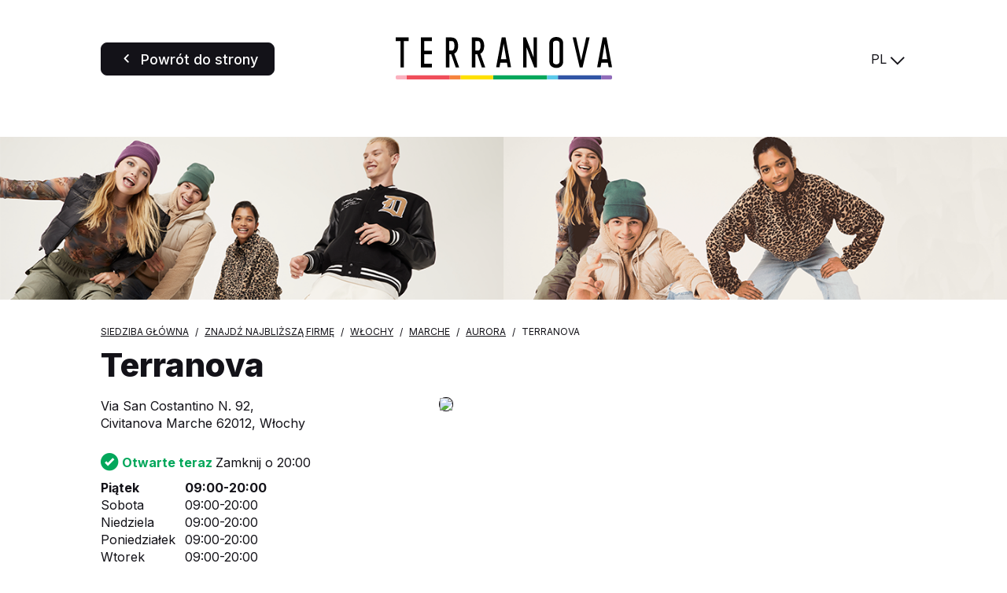

--- FILE ---
content_type: text/html; charset=UTF-8
request_url: https://store.terranovastyle.com/pl/wlochy/marche/aurora/terranova-682
body_size: 4982
content:
<!DOCTYPE html>
<html lang="pl">
    <head>
        <!-- Google tag (gtag.js) -->
    <script async src="https://www.googletagmanager.com/gtag/js?id=G-KL0V1YXPVC"></script>
    <script>
    window.dataLayer = window.dataLayer || [];
    function gtag(){dataLayer.push(arguments);}
    gtag('js', new Date());

    gtag('config', 'G-KL0V1YXPVC');
    </script>

    <!-- Google tag (gtag.js) -->
    <script async src="https://www.googletagmanager.com/gtag/js?id='G-VT2QVKSZ8L'&l=dataLayerPartoo"></script>
    <script>
    const partooTracker = {
        'id': 'G-VT2QVKSZ8L',
        'parameters': JSON.parse('{\u0022page_type\u0022:\u0022store\u0022,\u0022site_locale\u0022:\u0022pl\u0022,\u0022site_variant\u0022:\u0022terranova\u0022,\u0022store_id\u0022:\u002261cca5734c833d3fe7033305\u0022}'),
        'dataLayerName': 'dataLayerPartoo',
        // 'eventName': 'specificEventName',
        // 'debug': true,
    };
    </script>

        <meta charset="utf-8">
        <meta name="viewport" content="width=device-width, initial-scale=1, maximum-scale=1">

                    <link rel="icon" href="https://store.terranovastyle.com/favicon-terranova.ico">
        
        <!-- Map -->
        <script async
    src="https://maps.googleapis.com/maps/api/js?key=AIzaSyDeDKdD0ndQnydokjtxHVl6WxNRVriYr14&amp;language=pl&amp;region=FR&amp;libraries=geometry%2Cplaces%2Cmarker&amp;callback=Function.prototype">
</script>
<script async src="https://unpkg.com/@googlemaps/markerclusterer@2.5.3/dist/index.min.js"></script>
        <!-- Fonts -->
                            <link rel="preconnect" href="https://fonts.googleapis.com">
            <link rel="preconnect" href="https://fonts.gstatic.com" crossorigin>
                            <link href="https://fonts.googleapis.com/css2?family=Inter:wght@400;500;700;800" rel="stylesheet">
                    
        <!-- Styles -->
        <link href="/css/app.css?id=644f335ed8bc4df47cc3" rel="stylesheet" />
        
        <!-- Scripts -->
        <script src="/js/app.js?id=0bc1eda3c94482305d2c" defer></script>
        
        <!-- SEO -->
        <title>Sklepy Terranova w prowincji Civitanova Marche</title>
                    <meta name="description" content="Znajdź wszystkie sklepy Terranova w prowincji Civitanova Marche" />
                            <link rel="canonical" href="https://store.terranovastyle.com/pl/wlochy/marche/aurora/terranova-682" />
                            <link rel="alternate" hreflang="it" href="https://store.terranovastyle.com/it/italia/marche/aurora/terranova-682" />
                    <link rel="alternate" hreflang="de" href="https://store.terranovastyle.com/de/italien/marche/aurora/terranova-682" />
                    <link rel="alternate" hreflang="fr" href="https://store.terranovastyle.com/fr/italie/marche/aurora/terranova-682" />
                    <link rel="alternate" hreflang="es" href="https://store.terranovastyle.com/es/italia/marche/aurora/terranova-682" />
                    <link rel="alternate" hreflang="en" href="https://store.terranovastyle.com/en/italy/marche/aurora/terranova-682" />
                    <link rel="alternate" hreflang="pl" href="https://store.terranovastyle.com/pl/wlochy/marche/aurora/terranova-682" />
                    <link rel="alternate" hreflang="cs" href="https://store.terranovastyle.com/cs/italie/marche/aurora/terranova-682" />
                    <link rel="alternate" hreflang="sk" href="https://store.terranovastyle.com/sk/taliansko/marche/aurora/terranova-682" />
                    <link rel="alternate" hreflang="bg" href="https://store.terranovastyle.com/bg/italiya/marche/aurora/terranova-682" />
                    <link rel="alternate" hreflang="ru" href="https://store.terranovastyle.com/ru/italiya/marche/aurora/terranova-682" />
                    <link rel="alternate" hreflang="hr" href="https://store.terranovastyle.com/hr/italija/marche/aurora/terranova-682" />
                    <link rel="alternate" hreflang="sr" href="https://store.terranovastyle.com/sr/italija/marche/aurora/terranova-682" />
                    <link rel="alternate" hreflang="sq" href="https://store.terranovastyle.com/sq/itali/marche/aurora/terranova-682" />
                            <script type="application/ld+json">
                {"@context":"https:\/\/schema.org","@type":"ClothingStore","image":["https:\/\/partoo-storelocator-medias.s3.eu-west-1.amazonaws.com\/production\/teddygroup\/6970\/download-1.jpg"],"@id":"https:\/\/store.terranovastyle.com\/pl\/wlochy\/marche\/aurora\/terranova-682#store-682","name":"Terranova","address":{"@type":"PostalAddress","streetAddress":"Via San Costantino N. 92","addressLocality":"Civitanova Marche","addressCountry":"IT","postalCode":"62012"},"geo":{"@type":"GeoCoordinates","latitude":43.293276471105,"longitude":13.701616658722},"url":"https:\/\/store.terranovastyle.com\/pl\/wlochy\/marche\/aurora\/terranova-682","telephone":"0733829155","openingHoursSpecification":[{"@type":"OpeningHoursSpecification","dayOfWeek":["Monday"],"opens":"09:00","closes":"20:00"},{"@type":"OpeningHoursSpecification","dayOfWeek":["Tuesday"],"opens":"09:00","closes":"20:00"},{"@type":"OpeningHoursSpecification","dayOfWeek":["Wednesday"],"opens":"09:00","closes":"20:00"},{"@type":"OpeningHoursSpecification","dayOfWeek":["Thursday"],"opens":"09:00","closes":"20:00"},{"@type":"OpeningHoursSpecification","dayOfWeek":["Friday"],"opens":"09:00","closes":"20:00"},{"@type":"OpeningHoursSpecification","dayOfWeek":["Saturday"],"opens":"09:00","closes":"20:00"},{"@type":"OpeningHoursSpecification","dayOfWeek":["Sunday"],"opens":"09:00","closes":"20:00"}]}
            </script>
                <!-- External stuff -->
            </head>
    <body class="terranova">
        <header class="b-header">
    <div class="b-header__button">
        <a
            href="https://www.terranovastyle.com/pl_pl"
        title="Powrót do strony" 
    class=" 
    c-button c-button--primary" 
        id="back-to-website">

            <span class="c-button__icon">
            <span class="c-icon">
    <i class="icon-back"></i>
</span>        </span>
    
            <span class="c-button__label">
            <span 
                >
                Powrót do strony
            </span>
                    </span>
    
    
    </a>
    </div>
    <div class="b-header__logo">
        <img src="https://store.terranovastyle.com/images/logo-terranova.svg" alt="Logo">
    </div>
    <div class="b-header__switcher">
                    <div class="c-switcher c-switcher--collapsed" id="localeswitcher">
    <div class="c-switcher__selected" data-choice="https://store.terranovastyle.com/pl/wlochy/marche/aurora/terranova-682">
        PL
    </div>
    <div class="c-switcher__icon">
        <span class="c-icon">
    <i class="icon-chevron"></i>
</span>    </div>
    <ul class="c-switcher__choices">
                    <li class="c-switcher__choice" data-choice="https://store.terranovastyle.com/it/italia/marche/aurora/terranova-682" data-selected="0">IT</li>
                    <li class="c-switcher__choice" data-choice="https://store.terranovastyle.com/de/italien/marche/aurora/terranova-682" data-selected="0">DE</li>
                    <li class="c-switcher__choice" data-choice="https://store.terranovastyle.com/fr/italie/marche/aurora/terranova-682" data-selected="0">FR</li>
                    <li class="c-switcher__choice" data-choice="https://store.terranovastyle.com/es/italia/marche/aurora/terranova-682" data-selected="0">ES</li>
                    <li class="c-switcher__choice" data-choice="https://store.terranovastyle.com/en/italy/marche/aurora/terranova-682" data-selected="0">EN</li>
                    <li class="c-switcher__choice" data-choice="https://store.terranovastyle.com/pl/wlochy/marche/aurora/terranova-682" data-selected="1">PL</li>
                    <li class="c-switcher__choice" data-choice="https://store.terranovastyle.com/cs/italie/marche/aurora/terranova-682" data-selected="0">CS</li>
                    <li class="c-switcher__choice" data-choice="https://store.terranovastyle.com/sk/taliansko/marche/aurora/terranova-682" data-selected="0">SK</li>
                    <li class="c-switcher__choice" data-choice="https://store.terranovastyle.com/bg/italiya/marche/aurora/terranova-682" data-selected="0">BG</li>
                    <li class="c-switcher__choice" data-choice="https://store.terranovastyle.com/ru/italiya/marche/aurora/terranova-682" data-selected="0">RU</li>
                    <li class="c-switcher__choice" data-choice="https://store.terranovastyle.com/hr/italija/marche/aurora/terranova-682" data-selected="0">HR</li>
                    <li class="c-switcher__choice" data-choice="https://store.terranovastyle.com/sr/italija/marche/aurora/terranova-682" data-selected="0">SR</li>
                    <li class="c-switcher__choice" data-choice="https://store.terranovastyle.com/sq/itali/marche/aurora/terranova-682" data-selected="0">SQ</li>
            </ul>
</div>
            </div>
</header>            <div class="b-banner">
                    <picture class="b-banner__picture">
                                    <source media="(min-width:768px)" srcset="https://partoo-business-photos-test.s3.amazonaws.com/unnamed+(3)+(1).png">
                                <img class="b-banner__img" src="https://partoo-business-photos-test.s3.amazonaws.com/unnamed+(1)+(1).png">
            </picture>
            </div>
    <script type="text/javascript">
        window.locatorData = {
            "urls": {
                "results": "https://store.terranovastyle.com/pl/wyniki",
                "ajaxified": [
                    "https://store.terranovastyle.com/pl"
                ]
            }
        };
    </script>
    <main class="p-store">
        <nav>
        <ul class="b-breadcrumbs" itemscope itemtype="https://schema.org/BreadcrumbList">
                            <li class="b-breadcrumbs__item" itemprop="itemListElement" itemscope itemtype="https://schema.org/ListItem">
                                    <a itemscope itemtype="https://schema.org/WebPage" itemprop="item" href="https://www.terranovastyle.com/pl_pl" itemid="https://www.terranovastyle.com/pl_pl" class="b-breadcrumbs__item-link">
                        <span itemprop="name">Siedziba główna</span>
                    </a>
                    <meta itemprop="position" content="1" />
                                </li>
                            <li class="b-breadcrumbs__item" itemprop="itemListElement" itemscope itemtype="https://schema.org/ListItem">
                                    <a itemscope itemtype="https://schema.org/WebPage" itemprop="item" href="https://store.terranovastyle.com/pl" itemid="https://store.terranovastyle.com/pl" class="b-breadcrumbs__item-link">
                        <span itemprop="name">Znajdź najbliższą firmę</span>
                    </a>
                    <meta itemprop="position" content="2" />
                                </li>
                            <li class="b-breadcrumbs__item" itemprop="itemListElement" itemscope itemtype="https://schema.org/ListItem">
                                    <a itemscope itemtype="https://schema.org/WebPage" itemprop="item" href="https://store.terranovastyle.com/pl/wlochy" itemid="https://store.terranovastyle.com/pl/wlochy" class="b-breadcrumbs__item-link">
                        <span itemprop="name">Włochy</span>
                    </a>
                    <meta itemprop="position" content="3" />
                                </li>
                            <li class="b-breadcrumbs__item" itemprop="itemListElement" itemscope itemtype="https://schema.org/ListItem">
                                    <a itemscope itemtype="https://schema.org/WebPage" itemprop="item" href="https://store.terranovastyle.com/pl/wlochy/marche" itemid="https://store.terranovastyle.com/pl/wlochy/marche" class="b-breadcrumbs__item-link">
                        <span itemprop="name">Marche</span>
                    </a>
                    <meta itemprop="position" content="4" />
                                </li>
                            <li class="b-breadcrumbs__item" itemprop="itemListElement" itemscope itemtype="https://schema.org/ListItem">
                                    <a itemscope itemtype="https://schema.org/WebPage" itemprop="item" href="https://store.terranovastyle.com/pl/wlochy/marche/aurora" itemid="https://store.terranovastyle.com/pl/wlochy/marche/aurora" class="b-breadcrumbs__item-link">
                        <span itemprop="name">Aurora</span>
                    </a>
                    <meta itemprop="position" content="5" />
                                </li>
                            <li class="b-breadcrumbs__item" itemprop="itemListElement" itemscope itemtype="https://schema.org/ListItem">
                                    <span itemprop="name">Terranova</span>
                    <meta itemprop="position" content="6" />
                                </li>
                    </ul>
    </nav>
        <h1 class="b-title">
    Terranova
</h1>        <section class="b-infos" data-tracking-category="Info POI">

    
    <div class="b-infos__rating">
            </div>

    <div class="b-infos__infos">

        
        <div class="b-infos__address">
                            <p class="b-infos__address-line">Via San Costantino N. 92,</p>
                        <p class="b-infos__address-city">Civitanova Marche 62012, Włochy</p>
        </div>

        
        
        
        <div class="b-infos__map">
                            <a href="https://www.google.com/maps/search/?api=1&amp;query=Via+San+Costantino+N.+92+62012+Civitanova+Marche&amp;query_place_id=ChIJt8bEfexyMhMROiVSkbxesgw" target="_blank" title="Plan podróży" class="b-infos__map-wrap" data-tracking-event="click" data-tracking-evname="click_map">
                    <picture>
            <source srcset="https://maps.googleapis.com/maps/api/staticmap?key=AIzaSyDeDKdD0ndQnydokjtxHVl6WxNRVriYr14&amp;size=592x518&amp;scale=1&amp;zoom=16&amp;markers=scale%3A1%7Canchor%3A41%2C82%7Cicon%3Ahttps%3A%2F%2Fstore.terranovastyle.com%2Fimages%2Fmarker-terranova-static.png%7C43.293276471105%2C13.701616658722&amp;style=feature%3Alandscape.natural.terrain%7Celement%3Ageometry%7Cvisibility%3Aoff&amp;style=feature%3Apoi%7Celement%3Alabels%7Cvisibility%3Aoff&amp;style=feature%3Apoi.business%7Cvisibility%3Aoff" media="(min-width: 75rem)">
            <source srcset="https://maps.googleapis.com/maps/api/staticmap?key=AIzaSyDeDKdD0ndQnydokjtxHVl6WxNRVriYr14&amp;size=640x445&amp;scale=2&amp;zoom=16&amp;markers=scale%3A1%7Canchor%3A41%2C82%7Cicon%3Ahttps%3A%2F%2Fstore.terranovastyle.com%2Fimages%2Fmarker-terranova-static.png%7C43.293276471105%2C13.701616658722&amp;style=feature%3Alandscape.natural.terrain%7Celement%3Ageometry%7Cvisibility%3Aoff&amp;style=feature%3Apoi%7Celement%3Alabels%7Cvisibility%3Aoff&amp;style=feature%3Apoi.business%7Cvisibility%3Aoff" media="(min-width: 48rem)">
        <img src="https://maps.googleapis.com/maps/api/staticmap?key=AIzaSyDeDKdD0ndQnydokjtxHVl6WxNRVriYr14&amp;size=371x341&amp;scale=2&amp;zoom=16&amp;markers=scale%3A1%7Canchor%3A41%2C82%7Cicon%3Ahttps%3A%2F%2Fstore.terranovastyle.com%2Fimages%2Fmarker-terranova-static.png%7C43.293276471105%2C13.701616658722&amp;style=feature%3Alandscape.natural.terrain%7Celement%3Ageometry%7Cvisibility%3Aoff&amp;style=feature%3Apoi%7Celement%3Alabels%7Cvisibility%3Aoff&amp;style=feature%3Apoi.business%7Cvisibility%3Aoff" class="b-infos__map-static">
    </picture>
                </a>
                    </div>

        
        
        
        <div class="b-infos__hours">
            <p class="b-today">
                                    <span class="b-today__status b-today__status--open">
    <span class="c-icon">
    <i class="icon-check-circled"></i>
</span>    Otwarte teraz
</span>
Zamknij o 20:00                        </p>
    <dl class="b-week">
                                <dt class="b-week__day b-week__day--today">
                Piątek
                            </dt>
            <dd class="b-week__hours b-week__hours--today">
                                                            <span class="b-week__hour">09:00-20:00</span>
                                                </dd>
                                <dt class="b-week__day">
                Sobota
                            </dt>
            <dd class="b-week__hours">
                                                            <span class="b-week__hour">09:00-20:00</span>
                                                </dd>
                                <dt class="b-week__day">
                Niedziela
                            </dt>
            <dd class="b-week__hours">
                                                            <span class="b-week__hour">09:00-20:00</span>
                                                </dd>
                                <dt class="b-week__day">
                Poniedziałek
                            </dt>
            <dd class="b-week__hours">
                                                            <span class="b-week__hour">09:00-20:00</span>
                                                </dd>
                                <dt class="b-week__day">
                Wtorek
                            </dt>
            <dd class="b-week__hours">
                                                            <span class="b-week__hour">09:00-20:00</span>
                                                </dd>
                                <dt class="b-week__day">
                środa
                            </dt>
            <dd class="b-week__hours">
                                                            <span class="b-week__hour">09:00-20:00</span>
                                                </dd>
                                <dt class="b-week__day">
                Czwartek
                            </dt>
            <dd class="b-week__hours">
                                                            <span class="b-week__hour">09:00-20:00</span>
                                                </dd>
            </dl>
        </div>

        
        <div class="b-infos__actions">
            <div class="b-infos__action">
        <span class="b-infos__action-icon">
            <span class="c-icon">
    <i class="icon-phone-outlined"></i>
</span>        </span>
        <a class="b-infos__action-label" href="#"
           data-protected-text="202C2222102521262A2323"
           data-protected-link="CB43482D172226202C22222521262A2323"
           data-tracking-event="click" data-tracking-evname="click_CTA" data-tracking-item="phone"></a>
    </div>


<div class="b-infos__action">
    <span class="b-infos__action-icon">
        <span class="c-icon">
    <i class="icon-itinerary"></i>
</span>    </span>
    <a class="b-infos__action-label"
       href="https://www.google.com/maps/dir/?api=1&amp;destination=Via+San+Costantino+N.+92+62012+Civitanova+Marche&amp;destination_place_id=ChIJt8bEfexyMhMROiVSkbxesgw"
       target="_blank"
       data-tracking-event="click" data-tracking-evname="click_CTA" data-tracking-item="directions">Plan podróży</a>
</div>



    <div class="b-infos__action">
        <span class="b-infos__action-icon">
            <span class="c-icon">
    <i class="icon-email"></i>
</span>        </span>
        <a class="b-infos__action-label" href="#"
           data-protected-text="454348C04E43B0CB43C1C14A494FC44AC2CBC6484319424F4E"
           data-protected-link="4E4A4648CB4F2D454348C04E43B0CB43C1C14A494FC44AC2CBC6484319424F4E"
           data-tracking-event="click" data-tracking-evname="click_CTA" data-tracking-item="email"></a>
    </div>

    <div class="b-socials">
        <h3 class="b-socials__title">Obserwuj nas :</h3>
        <div class="b-socials__icons">
                                                                                                                                    <a href="https://www.instagram.com/terranovastyle/" target="_blank" class="b-socials__icon">
                        <span class="c-icon">
    <i class="icon-social-instagram"></i>
</span>                    </a>
                                                                <a href="https://it-it.facebook.com/terranovastyle/" target="_blank" class="b-socials__icon">
                        <span class="c-icon">
    <i class="icon-social-facebook"></i>
</span>                    </a>
                                                                <a href="https://www.tiktok.com/@terranova?lang=it-IT" target="_blank" class="b-socials__icon">
                        <span class="c-icon">
    <i class="icon-social-tiktok"></i>
</span>                    </a>
                                    </div>
    </div>
        </div>

    </div>
</section>
        <section class="c-section" id="services" >
    <div class="c-section__wrapper"><h2 class="c-section__title" >Nasze usługi</h2>
        <div class="b-slider b-slider--with-icons"
         data-tracking-category="Sections"
         data-tracking-evname="click_tag"
         data-tracking-item="Nasze usługi"
         data-swiper="prevnext"
         data-swiper-slides-per-view="3">
        <div class="swiper-arrow swiper-arrow-prev"><span class="c-icon">
    <i class="icon-chevron"></i>
</span></div>
        <div class="swiper">
            <div class="swiper-wrapper">
                                    <div class="swiper-slide">
                        <div class="b-slider__slide">
                            <div class="b-slider__slide-icon-wrapper">
                                <img class="b-slider__slide-icon" src="https://partoo-storelocator-medias.s3.eu-west-1.amazonaws.com/production/teddygroup/5708/reso-gratuito-TRN-.svg" />
                            </div>
                            <h3 class="b-slider__slide-title">Zwrot w sklepie</h3>
                                                            <p class="b-slider__slide-description">Zawsze bezpłatne zwroty online w sklepie</p>
                                                                                </div>
                    </div>
                                    <div class="swiper-slide">
                        <div class="b-slider__slide">
                            <div class="b-slider__slide-icon-wrapper">
                                <img class="b-slider__slide-icon" src="https://partoo-storelocator-medias.s3.eu-west-1.amazonaws.com/production/teddygroup/5712/click-&amp;-collect-TRN.svg" />
                            </div>
                            <h3 class="b-slider__slide-title">Click &amp; collect</h3>
                                                            <p class="b-slider__slide-description">Zawsze bezpłatna dostawa do sklepu</p>
                                                                                </div>
                    </div>
                                    <div class="swiper-slide">
                        <div class="b-slider__slide">
                            <div class="b-slider__slide-icon-wrapper">
                                <img class="b-slider__slide-icon" src="https://partoo-storelocator-medias.s3.eu-west-1.amazonaws.com/production/teddygroup/5716/Gift-card-TRN-.svg" />
                            </div>
                            <h3 class="b-slider__slide-title">Karta podarunkowa</h3>
                                                            <p class="b-slider__slide-description">Karta podarunkowa dostępna w sklepie</p>
                                                                                </div>
                    </div>
                                    <div class="swiper-slide">
                        <div class="b-slider__slide">
                            <div class="b-slider__slide-icon-wrapper">
                                <img class="b-slider__slide-icon" src="https://partoo-storelocator-medias.s3.eu-west-1.amazonaws.com/production/teddygroup/5802/Fidelity-card-TRN-.svg" />
                            </div>
                            <h3 class="b-slider__slide-title">Program lojalnościowy</h3>
                                                            <p class="b-slider__slide-description">Więcej korzyści dla stałych klientów</p>
                                                                                </div>
                    </div>
                                    <div class="swiper-slide">
                        <div class="b-slider__slide">
                            <div class="b-slider__slide-icon-wrapper">
                                <img class="b-slider__slide-icon" src="https://partoo-storelocator-medias.s3.eu-west-1.amazonaws.com/production/teddygroup/5724/Pagamenti-sicuri-TRN-.svg" />
                            </div>
                            <h3 class="b-slider__slide-title">Bezpieczna płatność</h3>
                                                            <p class="b-slider__slide-description">VISA, Mastercard, Satispay, Klarna.</p>
                                                                                </div>
                    </div>
                            </div>
        </div>
        <div class="swiper-arrow swiper-arrow-next"><span class="c-icon">
    <i class="icon-chevron"></i>
</span></div>
    </div></div>
</section>
    <section class="c-section" id="description" >
    <div class="c-section__wrapper"><div class="b-photos" data-swiper="paginated">
        <div class="swiper">
            <div class="swiper-wrapper">
                                    <div class="swiper-slide">
                        <picture>
                            <source media="(min-width:768px)" srcset="https://image-resize.partoo-store-locator.co/[base64]">
                            <img src="https://image-resize.partoo-store-locator.co/[base64]" class="b-photos__img">
                        </picture>
                    </div>
                            </div>
        </div>
            </div></div>
</section>
    <section class="c-section" id="closest" >
    <div class="c-section__wrapper"><h2 class="c-section__title" >Pobliskie firmy</h2>
        <ul class="b-nearest"
        data-tracking-category="More POI"
        data-tracking-evname="click_closest_POI">
                    <li class="b-nearest__item">
                <a href="https://store.terranovastyle.com/pl/wlochy/marche/fermo/terranova-725" class="b-nearest__link" data-tracking-event="click" data-tracking-item="Terranova - Fermo">
                    <span class="b-nearest__name">Terranova</span>
                    <span class="b-nearest__address-line">Via Giacomo Filippo Maria Prosperi, 42,</span>
                    <span class="b-nearest__address-line">63900 Fermo</span>
                </a>
                <span class="b-nearest__distance">o 13,3 km</span>
            </li>
                    <li class="b-nearest__item">
                <a href="https://store.terranovastyle.com/pl/wlochy/marche/porto-recanati/terranova-2184" class="b-nearest__link" data-tracking-event="click" data-tracking-item="Terranova - Loreto">
                    <span class="b-nearest__name">Terranova</span>
                    <span class="b-nearest__address-line">Via Pizzardeto, 20,  Retail Park  Le Grotte,</span>
                    <span class="b-nearest__address-line">60025 Loreto</span>
                </a>
                <span class="b-nearest__distance">o 16,4 km</span>
            </li>
                    <li class="b-nearest__item">
                <a href="https://store.terranovastyle.com/pl/wlochy/marche/corridonia/terranova-714" class="b-nearest__link" data-tracking-event="click" data-tracking-item="Terranova - Corridonia">
                    <span class="b-nearest__name">Terranova</span>
                    <span class="b-nearest__address-line">Strada Provinciale 34,</span>
                    <span class="b-nearest__address-line">62014 Corridonia</span>
                </a>
                <span class="b-nearest__distance">o 18,0 km</span>
            </li>
            </ul></div>
</section>
    <section class="c-section" id="more-closest" >
    <div class="c-section__wrapper"><h2 class="c-section__title" >Firmy w twoim regionie</h2>
        <ul class="b-nearest"
        data-tracking-category="More POI"
        data-tracking-evname="click_closest_POI">
                    <li class="b-nearest__item">
                <a href="https://store.terranovastyle.com/pl/wlochy/marche/camerano/terranova-523" class="b-nearest__link" data-tracking-event="click" data-tracking-item="Terranova - Camerano">
                    <span class="b-nearest__name">Terranova</span>
                    <span class="b-nearest__address-line">Via Farfisa Snc / Via Dell&#039;Aviazione,</span>
                    <span class="b-nearest__address-line">60021 Camerano</span>
                </a>
                <span class="b-nearest__distance">o 29,3 km</span>
            </li>
                    <li class="b-nearest__item">
                <a href="https://store.terranovastyle.com/pl/wlochy/marche/ancona/terranova-916" class="b-nearest__link" data-tracking-event="click" data-tracking-item="Terranova - Ancona">
                    <span class="b-nearest__name">Terranova</span>
                    <span class="b-nearest__address-line">Via Scataglini, 6, CC Conero,</span>
                    <span class="b-nearest__address-line">60131 Ancona</span>
                </a>
                <span class="b-nearest__distance">o 32,5 km</span>
            </li>
                    <li class="b-nearest__item">
                <a href="https://store.terranovastyle.com/pl/wlochy/marche/ancona/terranova-386" class="b-nearest__link" data-tracking-event="click" data-tracking-item="Terranova - Ancona">
                    <span class="b-nearest__name">Terranova</span>
                    <span class="b-nearest__address-line">Corso Garibaldi, 97,</span>
                    <span class="b-nearest__address-line">60100 Ancona</span>
                </a>
                <span class="b-nearest__distance">o 39,0 km</span>
            </li>
            </ul></div>
</section>
    </main>
    </body>
</html>

--- FILE ---
content_type: image/svg+xml
request_url: https://partoo-storelocator-medias.s3.eu-west-1.amazonaws.com/production/teddygroup/5716/Gift-card-TRN-.svg
body_size: 8619
content:
<svg width="152" height="145" viewBox="0 0 152 145" fill="none" xmlns="http://www.w3.org/2000/svg">
<path fill-rule="evenodd" clip-rule="evenodd" d="M96 7C93.533 7 91.5 9.033 91.5 11.5V25.8H100.5V11.5C100.5 9.033 98.467 7 96 7ZM7.19995 32.8V93.8H107.7C109.633 93.8 111.2 95.367 111.2 97.3C111.2 99.233 109.633 100.8 107.7 100.8H59.4994C59.7958 102.87 60.3025 105.369 60.9772 108.163C62.0767 112.717 63.5517 117.779 65.0399 122.529C66.5259 127.272 68.0136 131.667 69.1307 134.878C69.6889 136.483 70.1537 137.79 70.4783 138.694C70.6407 139.146 70.7679 139.497 70.8542 139.734C70.8974 139.853 70.9303 139.943 70.9523 140.003L70.9828 140.086L70.9842 140.09C71.6519 141.904 70.723 143.917 68.909 144.585C67.095 145.252 65.0831 144.323 64.4154 142.509L67.4588 141.389C64.4154 142.509 64.4154 142.509 64.4154 142.509L64.3788 142.409C64.3553 142.345 64.3209 142.251 64.2761 142.128C64.1867 141.882 64.0561 141.522 63.8903 141.06C63.5587 140.137 63.086 138.808 62.5192 137.178C61.3863 133.921 59.874 129.453 58.36 124.621C56.8482 119.796 55.3232 114.571 54.1727 109.806C53.4034 106.62 52.7672 103.505 52.4395 100.8H3.69995C1.76695 100.8 0.199951 99.233 0.199951 97.3V29.3C0.199951 27.367 1.76695 25.8 3.69995 25.8H52.4746C53.6215 20.6617 58.225 16.8 63.6999 16.8C65.2953 16.8 66.8166 17.1279 68.2 17.7197V15.2C68.2 8.867 73.367 3.7 79.7 3.7C82.0665 3.7 84.2703 4.42155 86.1024 5.65585C88.109 2.2749 91.7978 0 96 0C100.652 0 104.675 2.78817 106.483 6.77855C108.537 4.86986 111.287 3.7 114.3 3.7C120.633 3.7 125.8 8.867 125.8 15.2V25.8H147.7C149.633 25.8 151.2 27.367 151.2 29.3V85.3C151.2 87.233 149.633 88.8 147.7 88.8C145.767 88.8 144.2 87.233 144.2 85.3V32.8H7.19995ZM118.8 25.8V15.2C118.8 12.733 116.767 10.7 114.3 10.7C111.833 10.7 109.8 12.733 109.8 15.2V25.8H118.8ZM84.2 25.8V15.2C84.2 12.733 82.167 10.7 79.7 10.7C77.2329 10.7 75.2 12.733 75.2 15.2V25.8H84.2ZM67.432 25.8H59.9679C60.7797 24.5977 62.1547 23.8 63.6999 23.8C65.2452 23.8 66.6202 24.5977 67.432 25.8Z" fill="black"/>
<path d="M111.145 72.68C111.036 72.0765 111.072 70.6662 111.45 68.62C111.807 66.6843 112.403 64.5333 113.132 62.623C113.728 61.0626 114.341 59.852 114.872 59.0637C116.936 60.7191 120.297 63.7476 123.635 67.1967C125.655 69.2834 127.604 71.4599 129.199 73.5006C130.831 75.5891 131.942 77.3464 132.457 78.6161C135.203 85.3824 139.381 98.9631 140.227 105.734C141.107 112.776 141.364 125.066 140.26 130.955C139.705 133.915 139.515 134.571 138.943 136C138.909 136.086 138.332 137.72 138.299 137.8C135 144 140.5 144.8 140.5 144.8C141.724 144.8 142.859 144.161 143.493 143.114L140.5 141.3C143.493 143.114 143.494 143.112 143.494 143.112L143.495 143.11L143.503 143.098L143.516 143.076C143.525 143.061 143.536 143.041 143.549 143.019C143.576 142.974 143.609 142.916 143.648 142.844C143.727 142.702 143.832 142.507 143.957 142.259C144.206 141.764 144.536 141.06 144.9 140.15C145.628 138.329 146.495 135.685 147.14 132.245C148.436 125.334 148.093 112.224 147.173 104.866C146.219 97.2369 141.797 83.0176 138.943 75.9839C138.058 73.8036 136.469 71.4359 134.714 69.1901C132.921 66.8963 130.795 64.5291 128.665 62.3283C124.453 57.9766 119.974 54.0194 117.707 52.4327C116.299 51.4469 114.625 51.2174 113.052 51.7482C111.693 52.2066 110.683 53.1354 109.988 53.939C108.582 55.5659 107.448 57.8853 106.593 60.127C105.709 62.4417 104.999 65.0032 104.566 67.3488C104.153 69.5838 103.914 72.0235 104.255 73.92C104.601 75.8389 105.538 77.6153 106.487 79.1157C107.35 80.4804 108.399 81.8829 109.377 83.1883C109.488 83.3375 109.599 83.4854 109.708 83.6318C112.017 86.7232 113.767 89.2638 114.278 91.6369C114.981 94.9007 115.758 98.881 115.615 102.564C115.471 106.256 114.442 108.907 112.273 110.446C108.114 113.4 104.323 118.949 101.617 124.489C98.9019 130.05 96.8999 136.384 96.8999 141.3C96.8999 143.233 98.4669 144.8 100.4 144.8C100.4 144.8 102.5 145.5 104.294 137.8C104.893 134.784 106.153 131.154 107.908 127.561C110.427 122.401 113.586 118.1 116.326 116.154C121.058 112.793 122.429 107.494 122.61 102.836C122.791 98.169 121.819 93.3993 121.121 90.1631C120.233 86.0362 117.433 82.2768 115.317 79.4432L114.998 79.0172C113.987 77.665 113.11 76.4918 112.404 75.3749C111.612 74.1222 111.249 73.2611 111.145 72.68Z" fill="black"/>
<path d="M50.1524 61.0938C50.0927 60.8864 50.0089 60.7031 49.901 60.544C49.793 60.3821 49.6609 60.2457 49.5047 60.1349C49.3513 60.0213 49.1751 59.9347 48.9763 59.875C48.7802 59.8153 48.5629 59.7855 48.3243 59.7855C47.8783 59.7855 47.4862 59.8963 47.1481 60.1179C46.8129 60.3395 46.5516 60.6619 46.3641 61.0852C46.1766 61.5057 46.0828 62.0199 46.0828 62.6278C46.0828 63.2358 46.1751 63.7528 46.3598 64.179C46.5445 64.6051 46.8058 64.9304 47.1439 65.1548C47.482 65.3764 47.8811 65.4872 48.3413 65.4872C48.7589 65.4872 49.1155 65.4134 49.4109 65.2656C49.7092 65.1151 49.9365 64.9034 50.0927 64.6307C50.2518 64.358 50.3314 64.0355 50.3314 63.6634L50.7064 63.7188H48.4564V62.3295H52.1084V63.429C52.1084 64.196 51.9464 64.8551 51.6226 65.4062C51.2987 65.9545 50.8527 66.3778 50.2845 66.6761C49.7163 66.9716 49.0658 67.1193 48.3328 67.1193C47.5146 67.1193 46.7959 66.9389 46.1766 66.5781C45.5572 66.2145 45.0743 65.6989 44.7277 65.0312C44.3839 64.3608 44.2121 63.5653 44.2121 62.6449C44.2121 61.9375 44.3143 61.3068 44.5189 60.7528C44.7263 60.196 45.016 59.7244 45.3882 59.3381C45.7604 58.9517 46.1936 58.6577 46.6879 58.456C47.1822 58.2543 47.7177 58.1534 48.2945 58.1534C48.7888 58.1534 49.249 58.2259 49.6751 58.3707C50.1013 58.5128 50.4791 58.7145 50.8087 58.9759C51.141 59.2372 51.4124 59.5483 51.6226 59.9091C51.8328 60.267 51.9677 60.6619 52.0274 61.0938H50.1524ZM55.2196 58.2727V67H53.3744V58.2727H55.2196ZM56.6177 67V58.2727H62.3961V59.794H58.4628V61.8736H62.0125V63.3949H58.4628V67H56.6177ZM63.1848 59.794V58.2727H70.3524V59.794H67.6805V67H65.8567V59.794H63.1848ZM81.7704 61.3281H79.904C79.8699 61.0866 79.8003 60.8722 79.6952 60.6847C79.59 60.4943 79.4551 60.3324 79.2903 60.1989C79.1256 60.0653 78.9352 59.9631 78.7193 59.892C78.5062 59.821 78.2747 59.7855 78.0247 59.7855C77.573 59.7855 77.1795 59.8977 76.8443 60.1222C76.5091 60.3437 76.2491 60.6676 76.0645 61.0938C75.8798 61.517 75.7875 62.0312 75.7875 62.6364C75.7875 63.2585 75.8798 63.7812 76.0645 64.2045C76.252 64.6278 76.5133 64.9474 76.8486 65.1634C77.1838 65.3793 77.5716 65.4872 78.0119 65.4872C78.2591 65.4872 78.4878 65.4545 78.698 65.3892C78.9111 65.3239 79.1 65.2287 79.2648 65.1037C79.4295 64.9759 79.5659 64.821 79.6739 64.6392C79.7846 64.4574 79.8614 64.25 79.904 64.017L81.7704 64.0256C81.7221 64.4261 81.6014 64.8125 81.4082 65.1847C81.2179 65.554 80.9608 65.8849 80.6369 66.1776C80.3159 66.4673 79.9324 66.6974 79.4864 66.8679C79.0432 67.0355 78.5418 67.1193 77.9821 67.1193C77.2037 67.1193 76.5077 66.9432 75.894 66.5909C75.2832 66.2386 74.8003 65.7287 74.4452 65.0611C74.0929 64.3935 73.9168 63.5852 73.9168 62.6364C73.9168 61.6847 74.0957 60.875 74.4537 60.2074C74.8116 59.5398 75.2974 59.0312 75.9111 58.6818C76.5247 58.3295 77.215 58.1534 77.9821 58.1534C78.4878 58.1534 78.9565 58.2244 79.3883 58.3665C79.823 58.5085 80.2079 58.7159 80.5432 58.9886C80.8784 59.2585 81.1511 59.5895 81.3614 59.9815C81.5744 60.3736 81.7108 60.8224 81.7704 61.3281ZM84.3138 67H82.3365L85.3493 58.2727H87.7271L90.7357 67H88.7584L86.5723 60.267H86.5041L84.3138 67ZM84.1902 63.5696H88.8607V65.0099H84.1902V63.5696ZM91.6661 67V58.2727H95.1093C95.7684 58.2727 96.3309 58.3906 96.7968 58.6264C97.2655 58.8594 97.6221 59.1903 97.8664 59.6193C98.1135 60.0455 98.2371 60.5469 98.2371 61.1236C98.2371 61.7031 98.1121 62.2017 97.8621 62.6193C97.6121 63.0341 97.2499 63.3523 96.7755 63.5739C96.3039 63.7955 95.7329 63.9062 95.0624 63.9062H92.757V62.4233H94.7641C95.1164 62.4233 95.409 62.375 95.642 62.2784C95.8749 62.1818 96.0482 62.0369 96.1618 61.8438C96.2783 61.6506 96.3366 61.4105 96.3366 61.1236C96.3366 60.8338 96.2783 60.5895 96.1618 60.3906C96.0482 60.1918 95.8735 60.0412 95.6377 59.9389C95.4047 59.8338 95.1107 59.7812 94.7556 59.7812H93.5113V67H91.6661ZM96.3792 63.0284L98.5482 67H96.5113L94.3891 63.0284H96.3792ZM102.515 67H99.4211V58.2727H102.54C103.418 58.2727 104.174 58.4474 104.807 58.7969C105.441 59.1435 105.928 59.642 106.269 60.2926C106.613 60.9432 106.785 61.7216 106.785 62.6278C106.785 63.5369 106.613 64.3182 106.269 64.9716C105.928 65.625 105.438 66.1264 104.799 66.4759C104.163 66.8253 103.401 67 102.515 67ZM101.266 65.419H102.438C102.984 65.419 103.442 65.3224 103.815 65.1293C104.19 64.9332 104.471 64.6307 104.658 64.2216C104.849 63.8097 104.944 63.2784 104.944 62.6278C104.944 61.983 104.849 61.456 104.658 61.0469C104.471 60.6378 104.191 60.3366 103.819 60.1435C103.447 59.9503 102.988 59.8537 102.442 59.8537H101.266V65.419Z" fill="black"/>
</svg>


--- FILE ---
content_type: image/svg+xml
request_url: https://partoo-storelocator-medias.s3.eu-west-1.amazonaws.com/production/teddygroup/5712/click-&-collect-TRN.svg
body_size: 3735
content:
<svg width="192" height="192" viewBox="0 0 192 192" fill="none" xmlns="http://www.w3.org/2000/svg">
<g clip-path="url(#clip0_328_2940)">
<path fill-rule="evenodd" clip-rule="evenodd" d="M31.7 23.2C27.0055 23.2 23.2 27.0055 23.2 31.7V159.7C23.2 164.394 27.0055 168.2 31.7 168.2H159.7C164.394 168.2 168.2 164.394 168.2 159.7V31.7C168.2 27.0055 164.394 23.2 159.7 23.2H31.7ZM16.2 31.7C16.2 23.1395 23.1395 16.2 31.7 16.2H159.7C168.26 16.2 175.2 23.1395 175.2 31.7V159.7C175.2 168.26 168.26 175.2 159.7 175.2H31.7C23.1395 175.2 16.2 168.26 16.2 159.7V31.7ZM98.0309 42.341C97.9151 42.4648 97.8 42.684 97.8 43V56.2H120V43C120 42.684 119.885 42.4648 119.769 42.341C119.655 42.2194 119.56 42.2 119.5 42.2H98.3C98.2403 42.2 98.1447 42.2194 98.0309 42.341ZM127 56.2V43C127 38.8905 123.849 35.2 119.5 35.2H98.3C93.9508 35.2 90.8 38.8905 90.8 43V56.2H71.4999C64.7379 56.2 59.3606 62.1026 60.2269 68.9335C60.2273 68.9367 60.2277 68.94 60.2281 68.9432L67.8259 131.025L67.8284 131.045C68.554 136.705 73.4526 141 79.1999 141H99.6999C101.633 141 103.2 139.433 103.2 137.5C103.2 135.567 101.633 134 99.6999 134H79.1999C76.9503 134 75.051 132.299 74.7726 130.163C74.7723 130.161 74.7719 130.158 74.7715 130.155L67.174 68.0748L67.1718 68.0567C66.8443 65.4918 68.8652 63.2 71.4999 63.2H90.8V66.1999C90.8 68.1329 92.367 69.6999 94.3 69.6999C96.233 69.6999 97.8 68.1329 97.8 66.1999V63.2H120V66.1999C120 68.1329 121.567 69.6999 123.5 69.6999C125.433 69.6999 127 68.1329 127 66.1999V63.2H145.7C148.392 63.2 150.425 65.5326 150.037 68.1949L150.033 68.2185L144.533 107.818L144.531 107.837L143.531 115.337C143.275 117.253 144.621 119.014 146.537 119.269C148.453 119.525 150.214 118.179 150.469 116.263L151.467 108.781L151.469 108.763L156.963 69.205C156.964 69.2008 156.965 69.1966 156.965 69.1923C157.969 62.2599 152.603 56.2 145.7 56.2H127ZM87.8 81.3999C86.0879 81.3999 84.7 82.7878 84.7 84.4999C84.7 86.212 86.0879 87.5999 87.8 87.5999C89.512 87.5999 90.9 86.212 90.9 84.4999C90.9 82.7878 89.512 81.3999 87.8 81.3999ZM77.7 84.4999C77.7 78.9218 82.2219 74.3999 87.8 74.3999C93.378 74.3999 97.9 78.9218 97.9 84.4999C97.9 90.078 93.378 94.5999 87.8 94.5999C82.2219 94.5999 77.7 90.078 77.7 84.4999ZM129.9 81.3999C128.188 81.3999 126.8 82.7878 126.8 84.4999C126.8 86.212 128.188 87.5999 129.9 87.5999C131.612 87.5999 133 86.212 133 84.4999C133 82.7878 131.612 81.3999 129.9 81.3999ZM119.8 84.4999C119.8 78.9218 124.322 74.3999 129.9 74.3999C135.478 74.3999 140 78.9218 140 84.4999C140 90.078 135.478 94.5999 129.9 94.5999C124.322 94.5999 119.8 90.078 119.8 84.4999ZM32.2 81.8C32.2 79.867 33.767 78.3 35.7 78.3H55.7C57.6329 78.3 59.2 79.867 59.2 81.8C59.2 83.733 57.6329 85.3 55.7 85.3H35.7C33.767 85.3 32.2 83.733 32.2 81.8ZM60.4999 97.6861C60.5076 99.6191 58.9468 101.192 57.0138 101.2L31.7138 101.3C29.7808 101.308 28.2076 99.7468 28.2 97.8138C28.1923 95.8808 29.7531 94.3076 31.6861 94.3L56.9861 94.2C58.9191 94.1923 60.4923 95.7531 60.4999 97.6861ZM107.348 100.77C108.571 100.063 110.099 100.16 111.223 101.017L152.523 132.517C153.725 133.434 154.202 135.02 153.706 136.449C153.21 137.877 151.852 138.825 150.34 138.799L129.143 138.436L118.862 156.996C118.129 158.318 116.63 159.021 115.145 158.738C113.66 158.455 112.524 157.251 112.329 155.751L105.629 104.251C105.447 102.851 106.125 101.477 107.348 100.77ZM113.654 111.675L117.897 144.291L124.038 133.204C124.665 132.072 125.866 131.378 127.16 131.4L139.8 131.617L113.654 111.675ZM38.2999 113.8C38.2999 111.867 39.867 110.3 41.7999 110.3H59.7C61.6329 110.3 63.2 111.867 63.2 113.8C63.2 115.733 61.6329 117.3 59.7 117.3H41.7999C39.867 117.3 38.2999 115.733 38.2999 113.8Z" fill="black"/>
</g>
<defs>
<clipPath id="clip0_328_2940">
<rect width="191.5" height="191.5" fill="white"/>
</clipPath>
</defs>
</svg>


--- FILE ---
content_type: image/svg+xml
request_url: https://partoo-storelocator-medias.s3.eu-west-1.amazonaws.com/production/teddygroup/5802/Fidelity-card-TRN-.svg
body_size: 815
content:
<svg width="134" height="101" viewBox="0 0 134 101" fill="none" xmlns="http://www.w3.org/2000/svg">
<path d="M130.214 50.5V17.2857C130.214 9.94822 124.266 4 116.929 4H17.2857C9.94822 4 4 9.94822 4 17.2857V83.7143C4 91.0518 9.94822 97 17.2857 97H116.929C124.266 97 130.214 91.0518 130.214 83.7143V73.75" stroke="black" stroke-width="7.01191" stroke-linecap="round"/>
<path d="M24.4146 66.4525L14.8638 33.0735H22.5729L28.0981 56.2661H28.3751L34.4707 33.0735H41.0715L47.1508 56.3149H47.4442L52.9693 33.0735H60.6784L51.1276 66.4525H44.2497L37.8934 44.629H37.6326L31.2925 66.4525H24.4146ZM63.5377 66.4525V33.0735H86.0294V38.892H70.5948V46.8456H84.8722V52.6641H70.5948V60.634H86.0946V66.4525H63.5377ZM100.501 61.3674V38.289H106.336V61.3674H100.501ZM91.8793 52.7456V46.9108H114.958V52.7456H91.8793Z" fill="black"/>
</svg>


--- FILE ---
content_type: image/svg+xml
request_url: https://partoo-storelocator-medias.s3.eu-west-1.amazonaws.com/production/teddygroup/5724/Pagamenti-sicuri-TRN-.svg
body_size: 3893
content:
<svg width="192" height="192" viewBox="0 0 192 192" fill="none" xmlns="http://www.w3.org/2000/svg">
<g clip-path="url(#clip0_328_2955)">
<path fill-rule="evenodd" clip-rule="evenodd" d="M95.6707 8.30011C97.6036 8.284 99.1836 9.8379 99.1997 11.7708L99.3997 35.7708C99.4158 37.7038 97.8619 39.2838 95.929 39.2999C93.9961 39.316 92.416 37.7621 92.3999 35.8292L92.1999 11.8292C92.1838 9.89623 93.7377 8.31622 95.6707 8.30011ZM139.471 20.681C141.138 21.6589 141.697 23.8034 140.719 25.4708L128.519 46.2708C127.541 47.9381 125.396 48.497 123.729 47.519C122.062 46.541 121.503 44.3966 122.481 42.7292L134.681 21.9292C135.659 20.2619 137.803 19.703 139.471 20.681ZM51.9291 20.781C53.5964 19.803 55.7409 20.3619 56.7188 22.0292L68.9188 42.8292C69.8968 44.4966 69.3379 46.641 67.6706 47.619C66.0032 48.597 63.8588 48.0381 62.8808 46.3708L50.6808 25.5708C49.7029 23.9034 50.2617 21.7589 51.9291 20.781ZM82.2998 55.1999C81.6449 55.1999 80.6998 55.8139 80.6998 57.1999V75.8999H111.1V57.1999C111.1 55.871 110.115 55.1999 109.5 55.1999H82.2998ZM118.1 75.8999V57.1999C118.1 52.5289 114.485 48.1999 109.5 48.1999H82.2998C77.3548 48.1999 73.6998 52.386 73.6998 57.1999V75.8999H47.8998C39.7827 75.8999 33.5835 82.9492 34.5234 91.0055L34.5261 91.0276L44.4248 171.417C44.425 171.419 44.4252 171.421 44.4254 171.422C45.2422 178.206 50.9572 183.2 57.7998 183.2H133.6C140.291 183.2 146.103 178.271 146.963 171.513L149.449 157.095C149.777 155.19 148.499 153.379 146.595 153.051C144.69 152.722 142.879 154 142.551 155.905L140.051 170.405C140.041 170.464 140.032 170.523 140.025 170.583C139.642 173.775 136.877 176.2 133.6 176.2H57.7998C54.4443 176.2 51.7606 173.797 51.3749 170.583L41.4763 90.1943C41.4759 90.191 41.4755 90.1877 41.4751 90.1844C41.0212 86.245 44.0202 82.8999 47.8998 82.8999H73.6998V86.9999C73.6998 88.9329 75.2668 90.4999 77.1998 90.4999C79.1328 90.4999 80.6998 88.9329 80.6998 86.9999V82.8999H111.1V86.9999C111.1 88.9329 112.667 90.4999 114.6 90.4999C116.533 90.4999 118.1 88.9329 118.1 86.9999V82.8999H143.5C147.36 82.8999 150.373 86.3222 149.926 90.1715L145.029 128.051C144.781 129.968 146.134 131.723 148.051 131.971C149.968 132.219 151.723 130.866 151.971 128.949L156.871 91.0487L156.875 91.0122C157.818 83.068 151.634 75.8999 143.5 75.8999H118.1ZM171.345 51.7744C172.298 53.4562 171.707 55.5921 170.025 56.5451L149.025 68.4451C147.344 69.3981 145.208 68.8073 144.255 67.1255C143.302 65.4438 143.893 63.3079 145.574 62.3549L166.574 50.4549C168.256 49.5019 170.392 50.0927 171.345 51.7744ZM20.1583 51.7682C21.1147 50.0884 23.2518 49.502 24.9316 50.4585L45.8316 62.3585C47.5114 63.3149 48.0978 65.452 47.1414 67.1318C46.1849 68.8116 44.0478 69.398 42.368 68.4415L21.468 56.5415C19.7882 55.5851 19.2019 53.448 20.1583 51.7682ZM71.6998 106.9C68.9936 106.9 66.7998 109.094 66.7998 111.8C66.7998 114.506 68.9936 116.7 71.6998 116.7C74.406 116.7 76.5998 114.506 76.5998 111.8C76.5998 109.094 74.406 106.9 71.6998 106.9ZM59.7998 111.8C59.7998 105.228 65.1276 99.8999 71.6998 99.8999C78.272 99.8999 83.5998 105.228 83.5998 111.8C83.5998 118.372 78.272 123.7 71.6998 123.7C65.1276 123.7 59.7998 118.372 59.7998 111.8ZM119.7 106.9C116.994 106.9 114.8 109.094 114.8 111.8C114.8 114.506 116.994 116.7 119.7 116.7C122.406 116.7 124.6 114.506 124.6 111.8C124.6 109.094 122.406 106.9 119.7 106.9ZM107.8 111.8C107.8 105.228 113.128 99.8999 119.7 99.8999C126.272 99.8999 131.6 105.228 131.6 111.8C131.6 118.372 126.272 123.7 119.7 123.7C113.128 123.7 107.8 118.372 107.8 111.8ZM69.9998 138.7C69.9998 136.767 71.5668 135.2 73.4998 135.2H118.3C120.233 135.2 121.8 136.767 121.8 138.7C121.8 151.291 109.502 160.3 95.8998 160.3C82.2978 160.3 69.9998 151.291 69.9998 138.7ZM77.5705 142.2C79.5454 148.22 86.4877 153.3 95.8998 153.3C105.312 153.3 112.254 148.22 114.229 142.2H77.5705Z" fill="black"/>
</g>
<defs>
<clipPath id="clip0_328_2955">
<rect width="191.5" height="191.5" fill="white"/>
</clipPath>
</defs>
</svg>


--- FILE ---
content_type: image/svg+xml
request_url: https://partoo-storelocator-medias.s3.eu-west-1.amazonaws.com/production/teddygroup/5708/reso-gratuito-TRN-.svg
body_size: 3187
content:
<svg width="192" height="192" viewBox="0 0 192 192" fill="none" xmlns="http://www.w3.org/2000/svg">
<g clip-path="url(#clip0_328_2949)">
<path fill-rule="evenodd" clip-rule="evenodd" d="M98.6111 13.0084C100.153 14.1744 100.458 16.3694 99.2915 17.9112L91.435 28.3H124.7C154.233 28.3 178.2 52.2671 178.2 81.8C178.2 81.8213 178.2 81.8425 178.199 81.8636C178.265 82.1316 178.3 82.4118 178.3 82.7C178.3 108.597 159.998 130.1 135.607 135.128C133.713 135.518 131.862 134.3 131.472 132.407C131.082 130.513 132.3 128.662 134.193 128.272C155.402 123.9 171.3 105.204 171.3 82.7C171.3 82.6788 171.3 82.6576 171.301 82.6365C171.235 82.3684 171.2 82.0883 171.2 81.8C171.2 56.133 150.367 35.3 124.7 35.3H91.435L99.2916 45.6889C100.458 47.2307 100.153 49.4257 98.6111 50.5916C97.0693 51.7576 94.8743 51.453 93.7083 49.9112L81.6083 33.9112C80.6638 32.6622 80.6638 30.9379 81.6083 29.6889L93.7083 13.6889C94.8743 12.1471 97.0693 11.8425 98.6111 13.0084ZM41.7 67.3C38.6329 67.3 36.2 69.733 36.2 72.8V158.8C36.2 161.867 38.6329 164.3 41.7 164.3H127.2C130.267 164.3 132.7 161.867 132.7 158.8V143.8C132.7 141.867 134.267 140.3 136.2 140.3C138.133 140.3 139.7 141.867 139.7 143.8V158.8C139.7 165.733 134.133 171.3 127.2 171.3H41.7C34.767 171.3 29.2 165.733 29.2 158.8V72.8C29.2 65.8671 34.767 60.3 41.7 60.3H127.2C134.133 60.3 139.7 65.8671 139.7 72.8V115.8C139.7 117.733 138.133 119.3 136.2 119.3C134.267 119.3 132.7 117.733 132.7 115.8V72.8C132.7 69.733 130.267 67.3 127.2 67.3H103.665C103.688 67.4633 103.7 67.6303 103.7 67.8V87.8C103.7 89.0162 103.069 90.1452 102.032 90.782C100.996 91.4187 99.7039 91.472 98.6189 90.9226L84.405 83.7257L70.289 90.9185C69.204 91.4714 67.9096 91.4206 66.8712 90.7843C65.8329 90.148 65.1999 89.0178 65.1999 87.8V67.8C65.1999 67.6303 65.212 67.4633 65.2354 67.3H41.7ZM72.1645 67.3C72.1879 67.4633 72.1999 67.6303 72.1999 67.8V82.0884L82.8109 76.6816C83.8064 76.1743 84.9842 76.1728 85.981 76.6775L96.7 82.1048V67.8C96.7 67.6303 96.712 67.4633 96.7354 67.3H72.1645ZM44.7999 103.6C44.7999 97.067 50.167 91.7 56.7 91.7C63.2329 91.7 68.5999 97.067 68.5999 103.6C68.5999 110.133 63.2329 115.5 56.7 115.5C50.167 115.5 44.7999 110.133 44.7999 103.6ZM56.7 98.7C54.0329 98.7 51.7999 100.933 51.7999 103.6C51.7999 106.267 54.0329 108.5 56.7 108.5C59.367 108.5 61.5999 106.267 61.5999 103.6C61.5999 100.933 59.367 98.7 56.7 98.7ZM100.8 103.8C100.8 97.2671 106.167 91.9 112.7 91.9C119.233 91.9 124.6 97.2671 124.6 103.8C124.6 110.333 119.233 115.7 112.7 115.7C106.167 115.7 100.8 110.333 100.8 103.8ZM112.7 98.9C110.033 98.9 107.8 101.133 107.8 103.8C107.8 106.467 110.033 108.7 112.7 108.7C115.367 108.7 117.6 106.467 117.6 103.8C117.6 101.133 115.367 98.9 112.7 98.9ZM110.201 130.638C110.843 132.461 109.886 134.459 108.062 135.101C100.612 137.725 92.6193 139.2 84.4 139.2C76.2084 139.2 68.3095 137.834 60.9228 135.196C59.1024 134.546 58.1537 132.543 58.8039 130.723C59.454 128.902 61.4567 127.954 63.2771 128.604C69.8904 130.966 76.9915 132.2 84.4 132.2C91.7806 132.2 98.9882 130.875 105.738 128.499C107.561 127.857 109.559 128.814 110.201 130.638Z" fill="black"/>
</g>
<defs>
<clipPath id="clip0_328_2949">
<rect width="191.5" height="191.5" fill="white"/>
</clipPath>
</defs>
</svg>
